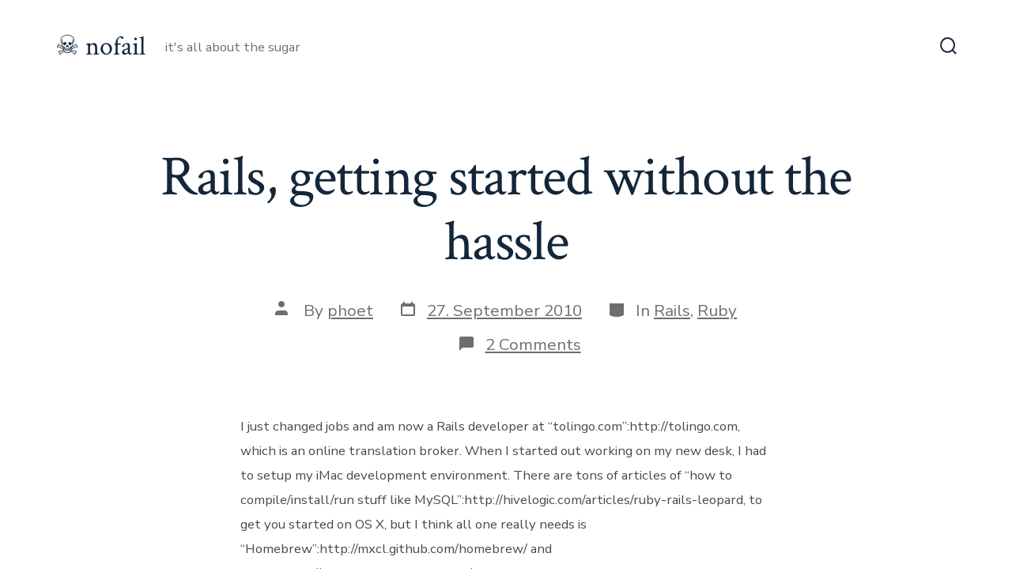

--- FILE ---
content_type: text/html
request_url: https://nofail.de/2010/09/rails-getting-started-without-the-hassle/
body_size: 12078
content:
<!DOCTYPE html>
<html lang="en-US">
<head><meta charset="UTF-8">
	
	<meta name="viewport" content="width=device-width, initial-scale=1">
	<link rel="profile" href="https://gmpg.org/xfn/11">
	<title>Rails, getting started without the hassle – ☠ nofail</title>
<meta name="robots" content="max-image-preview:large">
<link rel="dns-prefetch" href="//fonts.googleapis.com">
<link href="https://fonts.gstatic.com/" crossorigin="1" rel="preconnect">
<link rel="alternate" type="application/rss+xml" title="☠ nofail » Feed" href="/feed/">
<link rel="alternate" type="application/rss+xml" title="☠ nofail » Comments Feed" href="/comments/feed/">
<link rel="alternate" type="application/rss+xml" title="☠ nofail » Rails, getting started without the hassle Comments Feed" href="/2010/09/rails-getting-started-without-the-hassle/feed/">
<link rel="alternate" title="oEmbed (JSON)" type="application/json+oembed" href="/wp-json/oembed/1.0/embed?url=https%3A%2F%2F%2F2010%2F09%2Frails-getting-started-without-the-hassle%2F">
<link rel="alternate" title="oEmbed (XML)" type="text/xml+oembed" href="/wp-json/oembed/1.0/embed?url=https%3A%2F%2F%2F2010%2F09%2Frails-getting-started-without-the-hassle%2F&amp;format=xml">
<style id="wp-img-auto-sizes-contain-inline-css">
img:is([sizes=auto i],[sizes^="auto," i]){contain-intrinsic-size:3000px 1500px}
/*# sourceURL=wp-img-auto-sizes-contain-inline-css */
</style>
<style id="wp-emoji-styles-inline-css">

	img.wp-smiley, img.emoji {
		display: inline !important;
		border: none !important;
		box-shadow: none !important;
		height: 1em !important;
		width: 1em !important;
		margin: 0 0.07em !important;
		vertical-align: -0.1em !important;
		background: none !important;
		padding: 0 !important;
	}
/*# sourceURL=wp-emoji-styles-inline-css */
</style>
<style id="wp-block-library-inline-css">
:root{--wp-block-synced-color:#7a00df;--wp-block-synced-color--rgb:122,0,223;--wp-bound-block-color:var(--wp-block-synced-color);--wp-editor-canvas-background:#ddd;--wp-admin-theme-color:#007cba;--wp-admin-theme-color--rgb:0,124,186;--wp-admin-theme-color-darker-10:#006ba1;--wp-admin-theme-color-darker-10--rgb:0,107,160.5;--wp-admin-theme-color-darker-20:#005a87;--wp-admin-theme-color-darker-20--rgb:0,90,135;--wp-admin-border-width-focus:2px}@media (min-resolution:192dpi){:root{--wp-admin-border-width-focus:1.5px}}.wp-element-button{cursor:pointer}:root .has-very-light-gray-background-color{background-color:#eee}:root .has-very-dark-gray-background-color{background-color:#313131}:root .has-very-light-gray-color{color:#eee}:root .has-very-dark-gray-color{color:#313131}:root .has-vivid-green-cyan-to-vivid-cyan-blue-gradient-background{background:linear-gradient(135deg,#00d084,#0693e3)}:root .has-purple-crush-gradient-background{background:linear-gradient(135deg,#34e2e4,#4721fb 50%,#ab1dfe)}:root .has-hazy-dawn-gradient-background{background:linear-gradient(135deg,#faaca8,#dad0ec)}:root .has-subdued-olive-gradient-background{background:linear-gradient(135deg,#fafae1,#67a671)}:root .has-atomic-cream-gradient-background{background:linear-gradient(135deg,#fdd79a,#004a59)}:root .has-nightshade-gradient-background{background:linear-gradient(135deg,#330968,#31cdcf)}:root .has-midnight-gradient-background{background:linear-gradient(135deg,#020381,#2874fc)}:root{--wp--preset--font-size--normal:16px;--wp--preset--font-size--huge:42px}.has-regular-font-size{font-size:1em}.has-larger-font-size{font-size:2.625em}.has-normal-font-size{font-size:var(--wp--preset--font-size--normal)}.has-huge-font-size{font-size:var(--wp--preset--font-size--huge)}.has-text-align-center{text-align:center}.has-text-align-left{text-align:left}.has-text-align-right{text-align:right}.has-fit-text{white-space:nowrap!important}#end-resizable-editor-section{display:none}.aligncenter{clear:both}.items-justified-left{justify-content:flex-start}.items-justified-center{justify-content:center}.items-justified-right{justify-content:flex-end}.items-justified-space-between{justify-content:space-between}.screen-reader-text{border:0;clip-path:inset(50%);height:1px;margin:-1px;overflow:hidden;padding:0;position:absolute;width:1px;word-wrap:normal!important}.screen-reader-text:focus{background-color:#ddd;clip-path:none;color:#444;display:block;font-size:1em;height:auto;left:5px;line-height:normal;padding:15px 23px 14px;text-decoration:none;top:5px;width:auto;z-index:100000}html :where(.has-border-color){border-style:solid}html :where([style*=border-top-color]){border-top-style:solid}html :where([style*=border-right-color]){border-right-style:solid}html :where([style*=border-bottom-color]){border-bottom-style:solid}html :where([style*=border-left-color]){border-left-style:solid}html :where([style*=border-width]){border-style:solid}html :where([style*=border-top-width]){border-top-style:solid}html :where([style*=border-right-width]){border-right-style:solid}html :where([style*=border-bottom-width]){border-bottom-style:solid}html :where([style*=border-left-width]){border-left-style:solid}html :where(img[class*=wp-image-]){height:auto;max-width:100%}:where(figure){margin:0 0 1em}html :where(.is-position-sticky){--wp-admin--admin-bar--position-offset:var(--wp-admin--admin-bar--height,0px)}@media screen and (max-width:600px){html :where(.is-position-sticky){--wp-admin--admin-bar--position-offset:0px}}

/*# sourceURL=wp-block-library-inline-css */
</style><style id="global-styles-inline-css">
:root{--wp--preset--aspect-ratio--square: 1;--wp--preset--aspect-ratio--4-3: 4/3;--wp--preset--aspect-ratio--3-4: 3/4;--wp--preset--aspect-ratio--3-2: 3/2;--wp--preset--aspect-ratio--2-3: 2/3;--wp--preset--aspect-ratio--16-9: 16/9;--wp--preset--aspect-ratio--9-16: 9/16;--wp--preset--color--black: #000000;--wp--preset--color--cyan-bluish-gray: #abb8c3;--wp--preset--color--white: #ffffff;--wp--preset--color--pale-pink: #f78da7;--wp--preset--color--vivid-red: #cf2e2e;--wp--preset--color--luminous-vivid-orange: #ff6900;--wp--preset--color--luminous-vivid-amber: #fcb900;--wp--preset--color--light-green-cyan: #7bdcb5;--wp--preset--color--vivid-green-cyan: #00d084;--wp--preset--color--pale-cyan-blue: #8ed1fc;--wp--preset--color--vivid-cyan-blue: #0693e3;--wp--preset--color--vivid-purple: #9b51e0;--wp--preset--color--primary: rgb(199,105,25);--wp--preset--color--secondary: rgb(18,37,56);--wp--preset--color--tertiary: rgb(248,248,248);--wp--preset--color--quaternary: #ffffff;--wp--preset--gradient--vivid-cyan-blue-to-vivid-purple: linear-gradient(135deg,rgb(6,147,227) 0%,rgb(155,81,224) 100%);--wp--preset--gradient--light-green-cyan-to-vivid-green-cyan: linear-gradient(135deg,rgb(122,220,180) 0%,rgb(0,208,130) 100%);--wp--preset--gradient--luminous-vivid-amber-to-luminous-vivid-orange: linear-gradient(135deg,rgb(252,185,0) 0%,rgb(255,105,0) 100%);--wp--preset--gradient--luminous-vivid-orange-to-vivid-red: linear-gradient(135deg,rgb(255,105,0) 0%,rgb(207,46,46) 100%);--wp--preset--gradient--very-light-gray-to-cyan-bluish-gray: linear-gradient(135deg,rgb(238,238,238) 0%,rgb(169,184,195) 100%);--wp--preset--gradient--cool-to-warm-spectrum: linear-gradient(135deg,rgb(74,234,220) 0%,rgb(151,120,209) 20%,rgb(207,42,186) 40%,rgb(238,44,130) 60%,rgb(251,105,98) 80%,rgb(254,248,76) 100%);--wp--preset--gradient--blush-light-purple: linear-gradient(135deg,rgb(255,206,236) 0%,rgb(152,150,240) 100%);--wp--preset--gradient--blush-bordeaux: linear-gradient(135deg,rgb(254,205,165) 0%,rgb(254,45,45) 50%,rgb(107,0,62) 100%);--wp--preset--gradient--luminous-dusk: linear-gradient(135deg,rgb(255,203,112) 0%,rgb(199,81,192) 50%,rgb(65,88,208) 100%);--wp--preset--gradient--pale-ocean: linear-gradient(135deg,rgb(255,245,203) 0%,rgb(182,227,212) 50%,rgb(51,167,181) 100%);--wp--preset--gradient--electric-grass: linear-gradient(135deg,rgb(202,248,128) 0%,rgb(113,206,126) 100%);--wp--preset--gradient--midnight: linear-gradient(135deg,rgb(2,3,129) 0%,rgb(40,116,252) 100%);--wp--preset--gradient--primary-to-secondary: linear-gradient(135deg, rgb(199,105,25) 0%, rgb(18,37,56) 100%);--wp--preset--gradient--primary-to-tertiary: linear-gradient(135deg, rgb(199,105,25) 0%, rgb(248,248,248) 100%);--wp--preset--gradient--primary-to-background: linear-gradient(135deg, rgb(199,105,25) 0%, rgb(255,255,255) 100%);--wp--preset--gradient--secondary-to-tertiary: linear-gradient(135deg, rgb(18,37,56) 0%, rgb(255,255,255) 100%);--wp--preset--font-size--small: 17px;--wp--preset--font-size--medium: 21px;--wp--preset--font-size--large: 24px;--wp--preset--font-size--x-large: 42px;--wp--preset--font-size--huge: 30px;--wp--preset--spacing--20: 0.44rem;--wp--preset--spacing--30: 0.67rem;--wp--preset--spacing--40: 1rem;--wp--preset--spacing--50: 1.5rem;--wp--preset--spacing--60: 2.25rem;--wp--preset--spacing--70: 3.38rem;--wp--preset--spacing--80: 5.06rem;--wp--preset--shadow--natural: 6px 6px 9px rgba(0, 0, 0, 0.2);--wp--preset--shadow--deep: 12px 12px 50px rgba(0, 0, 0, 0.4);--wp--preset--shadow--sharp: 6px 6px 0px rgba(0, 0, 0, 0.2);--wp--preset--shadow--outlined: 6px 6px 0px -3px rgb(255, 255, 255), 6px 6px rgb(0, 0, 0);--wp--preset--shadow--crisp: 6px 6px 0px rgb(0, 0, 0);}:where(.is-layout-flex){gap: 0.5em;}:where(.is-layout-grid){gap: 0.5em;}body .is-layout-flex{display: flex;}.is-layout-flex{flex-wrap: wrap;align-items: center;}.is-layout-flex > :is(*, div){margin: 0;}body .is-layout-grid{display: grid;}.is-layout-grid > :is(*, div){margin: 0;}:where(.wp-block-columns.is-layout-flex){gap: 2em;}:where(.wp-block-columns.is-layout-grid){gap: 2em;}:where(.wp-block-post-template.is-layout-flex){gap: 1.25em;}:where(.wp-block-post-template.is-layout-grid){gap: 1.25em;}.has-black-color{color: var(--wp--preset--color--black) !important;}.has-cyan-bluish-gray-color{color: var(--wp--preset--color--cyan-bluish-gray) !important;}.has-white-color{color: var(--wp--preset--color--white) !important;}.has-pale-pink-color{color: var(--wp--preset--color--pale-pink) !important;}.has-vivid-red-color{color: var(--wp--preset--color--vivid-red) !important;}.has-luminous-vivid-orange-color{color: var(--wp--preset--color--luminous-vivid-orange) !important;}.has-luminous-vivid-amber-color{color: var(--wp--preset--color--luminous-vivid-amber) !important;}.has-light-green-cyan-color{color: var(--wp--preset--color--light-green-cyan) !important;}.has-vivid-green-cyan-color{color: var(--wp--preset--color--vivid-green-cyan) !important;}.has-pale-cyan-blue-color{color: var(--wp--preset--color--pale-cyan-blue) !important;}.has-vivid-cyan-blue-color{color: var(--wp--preset--color--vivid-cyan-blue) !important;}.has-vivid-purple-color{color: var(--wp--preset--color--vivid-purple) !important;}.has-black-background-color{background-color: var(--wp--preset--color--black) !important;}.has-cyan-bluish-gray-background-color{background-color: var(--wp--preset--color--cyan-bluish-gray) !important;}.has-white-background-color{background-color: var(--wp--preset--color--white) !important;}.has-pale-pink-background-color{background-color: var(--wp--preset--color--pale-pink) !important;}.has-vivid-red-background-color{background-color: var(--wp--preset--color--vivid-red) !important;}.has-luminous-vivid-orange-background-color{background-color: var(--wp--preset--color--luminous-vivid-orange) !important;}.has-luminous-vivid-amber-background-color{background-color: var(--wp--preset--color--luminous-vivid-amber) !important;}.has-light-green-cyan-background-color{background-color: var(--wp--preset--color--light-green-cyan) !important;}.has-vivid-green-cyan-background-color{background-color: var(--wp--preset--color--vivid-green-cyan) !important;}.has-pale-cyan-blue-background-color{background-color: var(--wp--preset--color--pale-cyan-blue) !important;}.has-vivid-cyan-blue-background-color{background-color: var(--wp--preset--color--vivid-cyan-blue) !important;}.has-vivid-purple-background-color{background-color: var(--wp--preset--color--vivid-purple) !important;}.has-black-border-color{border-color: var(--wp--preset--color--black) !important;}.has-cyan-bluish-gray-border-color{border-color: var(--wp--preset--color--cyan-bluish-gray) !important;}.has-white-border-color{border-color: var(--wp--preset--color--white) !important;}.has-pale-pink-border-color{border-color: var(--wp--preset--color--pale-pink) !important;}.has-vivid-red-border-color{border-color: var(--wp--preset--color--vivid-red) !important;}.has-luminous-vivid-orange-border-color{border-color: var(--wp--preset--color--luminous-vivid-orange) !important;}.has-luminous-vivid-amber-border-color{border-color: var(--wp--preset--color--luminous-vivid-amber) !important;}.has-light-green-cyan-border-color{border-color: var(--wp--preset--color--light-green-cyan) !important;}.has-vivid-green-cyan-border-color{border-color: var(--wp--preset--color--vivid-green-cyan) !important;}.has-pale-cyan-blue-border-color{border-color: var(--wp--preset--color--pale-cyan-blue) !important;}.has-vivid-cyan-blue-border-color{border-color: var(--wp--preset--color--vivid-cyan-blue) !important;}.has-vivid-purple-border-color{border-color: var(--wp--preset--color--vivid-purple) !important;}.has-vivid-cyan-blue-to-vivid-purple-gradient-background{background: var(--wp--preset--gradient--vivid-cyan-blue-to-vivid-purple) !important;}.has-light-green-cyan-to-vivid-green-cyan-gradient-background{background: var(--wp--preset--gradient--light-green-cyan-to-vivid-green-cyan) !important;}.has-luminous-vivid-amber-to-luminous-vivid-orange-gradient-background{background: var(--wp--preset--gradient--luminous-vivid-amber-to-luminous-vivid-orange) !important;}.has-luminous-vivid-orange-to-vivid-red-gradient-background{background: var(--wp--preset--gradient--luminous-vivid-orange-to-vivid-red) !important;}.has-very-light-gray-to-cyan-bluish-gray-gradient-background{background: var(--wp--preset--gradient--very-light-gray-to-cyan-bluish-gray) !important;}.has-cool-to-warm-spectrum-gradient-background{background: var(--wp--preset--gradient--cool-to-warm-spectrum) !important;}.has-blush-light-purple-gradient-background{background: var(--wp--preset--gradient--blush-light-purple) !important;}.has-blush-bordeaux-gradient-background{background: var(--wp--preset--gradient--blush-bordeaux) !important;}.has-luminous-dusk-gradient-background{background: var(--wp--preset--gradient--luminous-dusk) !important;}.has-pale-ocean-gradient-background{background: var(--wp--preset--gradient--pale-ocean) !important;}.has-electric-grass-gradient-background{background: var(--wp--preset--gradient--electric-grass) !important;}.has-midnight-gradient-background{background: var(--wp--preset--gradient--midnight) !important;}.has-small-font-size{font-size: var(--wp--preset--font-size--small) !important;}.has-medium-font-size{font-size: var(--wp--preset--font-size--medium) !important;}.has-large-font-size{font-size: var(--wp--preset--font-size--large) !important;}.has-x-large-font-size{font-size: var(--wp--preset--font-size--x-large) !important;}
/*# sourceURL=global-styles-inline-css */
</style>

<style id="classic-theme-styles-inline-css">
/*! This file is auto-generated */
.wp-block-button__link{color:#fff;background-color:#32373c;border-radius:9999px;box-shadow:none;text-decoration:none;padding:calc(.667em + 2px) calc(1.333em + 2px);font-size:1.125em}.wp-block-file__button{background:#32373c;color:#fff;text-decoration:none}
/*# sourceURL=/wp-includes/css/classic-themes.min.css */
</style>
<link rel="preload" as="style" href="https://fonts.googleapis.com/css?family=Crimson+Text%3A400%2C400i%2C700%2C700i%7CNunito+Sans%3A400%2C400i%2C600%2C700&amp;subset=latin%2Clatin-ext&amp;display=swap&amp;ver=1.8.18">
<link rel="stylesheet" id="go-fonts-css" href="https://fonts.googleapis.com/css?family=Crimson+Text%3A400%2C400i%2C700%2C700i%7CNunito+Sans%3A400%2C400i%2C600%2C700&amp;subset=latin%2Clatin-ext&amp;display=swap&amp;ver=1.8.18" media="print" onload="this.media='all'">

<noscript><link rel="stylesheet" href="https://fonts.googleapis.com/css?family=Crimson+Text%3A400%2C400i%2C700%2C700i%7CNunito+Sans%3A400%2C400i%2C600%2C700&amp;subset=latin%2Clatin-ext&amp;display=swap&amp;ver=1.8.18"></noscript><link rel="stylesheet" id="go-style-css" href="/wp-content/themes/go/dist/css/style-shared.min.css?ver=1.8.18" media="all">
<link rel="stylesheet" id="go-design-style-traditional-css" href="/wp-content/themes/go/dist/css/design-styles/style-traditional.min.css?ver=1.8.18" media="all">
<link rel="https://api.w.org/" href="/wp-json/"><link rel="alternate" title="JSON" type="application/json" href="/wp-json/wp/v2/posts/402"><link rel="EditURI" type="application/rsd+xml" title="RSD" href="/xmlrpc.php?rsd">
<meta name="generator" content="WordPress 6.9">
<link rel="canonical" href="/2010/09/rails-getting-started-without-the-hassle/">
<link rel="shortlink" href="/?p=402">
		<style>
			:root {
				--go--color--white: hsl(0, 0%, 100%);
									--go--color--primary: hsl(28, 78%, 44%);
				
									--go--color--secondary: hsl(210, 51%, 15%);
				
									--go--color--tertiary: hsl(0, 0%, 97%);
				
									--go--color--background: hsl(0, 0%, 100%);
				
				
				
				
				
				
				
									--go-logo--max-width: 100px;
				
									--go-logo-mobile--max-width: 100px;
				
									--go--viewport-basis: 1100;
				
				
				
				
				
							}

			.has-primary-to-secondary-gradient-background {
				background: -webkit-linear-gradient(135deg, var(--go--color--primary) 0%, var(--go--color--secondary) 100%);
				background: -o-linear-gradient(135deg, var(--go--color--primary) 0%, var(--go--color--secondary) 100%);
				background: linear-gradient(135deg, var(--go--color--primary) 0%, var(--go--color--secondary) 100%);
			}

			.has-primary-to-tertiary-gradient-background {
				background: -webkit-linear-gradient(135deg, var(--go--color--primary) 0%, var(--go--color--tertiary) 100%);
				background: -o-linear-gradient(135deg, var(--go--color--primary) 0%, var(--go--color--tertiary) 100%);
				background: linear-gradient(135deg, var(--go--color--primary) 0%, var(--go--color--tertiary) 100%);
			}

			.has-primary-to-background-gradient-background {
				background: -webkit-linear-gradient(135deg, var(--go--color--primary) 0%, var(--go--color--background) 100%);
				background: -o-linear-gradient(135deg, var(--go--color--primary) 0%, var(--go--color--background) 100%);
				background: linear-gradient(135deg, var(--go--color--primary) 0%, var(--go--color--background) 100%);
			}

			.has-secondary-to-tertiary-gradient-background {
				background: -webkit-linear-gradient(135deg, var(--go--color--secondary) 0%, var(--go--color--tertiary) 100%);
				background: -o-linear-gradient(135deg, var(--go--color--secondary) 0%, var(--go--color--tertiary) 100%);
				background: linear-gradient(135deg, var(--go--color--secondary) 0%, var(--go--color--tertiary) 100%);
			}
		</style>
	</head>

<body class="wp-singular post-template-default single single-post postid-402 single-format-standard wp-embed-responsive wp-theme-go is-style-traditional has-header-1 has-footer-1 has-no-primary-menu has-no-footer-menu has-page-titles singular">

	
	<div id="page" class="site">

		<a class="skip-link screen-reader-text" href="#site-content">Skip to content</a>

		<header id="site-header" class="site-header header relative  " role="banner" itemscope itemtype="http://schema.org/WPHeader">

			<div class="header__inner flex items-center justify-between h-inherit w-full relative">

				<div class="header__extras">
										
	<button id="header__search-toggle" class="header__search-toggle" data-toggle-target=".search-modal" data-set-focus=".search-modal .search-form__input" type="button" aria-controls="js-site-search">
		<div class="search-toggle-icon">
			<svg role="img" viewbox="0 0 20 20" xmlns="http://www.w3.org/2000/svg"><path d="m18.0553691 9.08577774c0-4.92630404-4.02005-8.94635404-8.94635408-8.94635404-4.92630404 0-8.96959132 4.02005-8.96959132 8.94635404 0 4.92630406 4.02005 8.94635406 8.94635404 8.94635406 2.13783006 0 4.08976186-.7435931 5.64665986-1.9984064l3.8109144 3.8109145 1.3245252-1.3245252-3.8341518-3.7876771c1.2548133-1.5336607 2.0216437-3.5088298 2.0216437-5.64665986zm-8.96959136 7.11060866c-3.90386358 0-7.08737138-3.1835078-7.08737138-7.08737138s3.1835078-7.08737138 7.08737138-7.08737138c3.90386356 0 7.08737136 3.1835078 7.08737136 7.08737138s-3.1602705 7.08737138-7.08737136 7.08737138z"></path></svg>
		</div>
		<span class="screen-reader-text">Search Toggle</span>
	</button>

										</div>

				<div class="header__title-nav flex items-center flex-nowrap">

					<div class="header__titles lg:flex items-center" itemscope itemtype="http://schema.org/Organization"><a class="display-inline-block no-underline" href="/" itemprop="url"><span class="site-title">☠ nofail</span></a><span class="site-description display-none sm:display-block relative text-sm">it's all about the sugar</span></div>
					
				</div>

				
	<div class="header__nav-toggle">
		<button id="nav-toggle" class="nav-toggle" type="button" aria-controls="header__navigation">
			<div class="nav-toggle-icon">
				<svg role="img" viewbox="0 0 24 24" xmlns="http://www.w3.org/2000/svg"><path d="m3.23076923 15.4615385c-1.78430492 0-3.23076923-1.4464647-3.23076923-3.2307693 0-1.7843045 1.44646431-3.2307692 3.23076923-3.2307692s3.23076923 1.4464647 3.23076923 3.2307692c0 1.7843046-1.44646431 3.2307693-3.23076923 3.2307693zm8.76923077 0c-1.7843049 0-3.23076923-1.4464647-3.23076923-3.2307693 0-1.7843045 1.44646433-3.2307692 3.23076923-3.2307692s3.2307692 1.4464647 3.2307692 3.2307692c0 1.7843046-1.4464643 3.2307693-3.2307692 3.2307693zm8.7692308 0c-1.784305 0-3.2307693-1.4464647-3.2307693-3.2307693 0-1.7843045 1.4464643-3.2307692 3.2307693-3.2307692 1.7843049 0 3.2307692 1.4464647 3.2307692 3.2307692 0 1.7843046-1.4464643 3.2307693-3.2307692 3.2307693z"></path></svg>
			</div>
			<div class="nav-toggle-icon nav-toggle-icon--close">
				<svg role="img" viewbox="0 0 24 24" xmlns="http://www.w3.org/2000/svg"><path d="m21.2325621 4.63841899c.526819-.52681908.5246494-1.38313114-.0035241-1.9113046l.0438476.04384757c-.5287653-.52876531-1.3869798-.52784878-1.9113046-.00352402l-7.065629 7.06562899c-.1634497.16344977-.4265682.16533585-.591904 0l-7.06562901-7.06562899c-.52681908-.52681907-1.38313114-.52464944-1.9113046.00352402l.04384757-.04384757c-.52876531.52876532-.52784878 1.38697983-.00352402 1.9113046l7.06562899 7.06562901c.16344977.1634497.16533585.4265682 0 .591904l-7.06562899 7.065629c-.52681907.5268191-.52464944 1.3831311.00352402 1.9113046l-.04384757-.0438476c.52876532.5287654 1.38697983.5278488 1.9113046.0035241l7.06562901-7.065629c.1634497-.1634498.4265682-.1653359.591904 0l7.065629 7.065629c.5268191.526819 1.3831311.5246494 1.9113046-.0035241l-.0438476.0438476c.5287654-.5287653.5278488-1.3869798.0035241-1.9113046l-7.065629-7.065629c-.1634498-.1634497-.1653359-.4265682 0-.591904z" fill-rule="evenodd"></path></svg>
			</div>
			<span class="screen-reader-text">Menu</span>
		</button>
	</div>

	
			</div>

			
<div class="search-modal" data-modal-target-string=".search-modal" aria-expanded="false">

	<div class="search-modal-inner">

		<div id="js-site-search" class="site-search" itemscope itemtype="http://schema.org/WebSite">
	<form role="search" id="searchform" class="search-form" method="get" action="/">
		<meta itemprop="target" content="//?s=%7Bs%7D">
		<label for="search-field">
			<span class="screen-reader-text">Search for:</span>
		</label>
		<input itemprop="query-input" type="search" id="search-field" class="input input--search search-form__input" autocomplete="off" placeholder="Search …" value="" name="s">
		<button type="submit" class="search-input__button">
			<span class="search-input__label">Submit</span>
			<svg role="img" class="search-input__arrow-icon" width="30" height="28" viewbox="0 0 30 28" fill="inherit" xmlns="http://www.w3.org/2000/svg">
				<g clip-path="url(#clip0)">
					<path d="M16.1279 0L29.9121 13.7842L16.1279 27.5684L14.8095 26.25L26.3378 14.7217H-6.10352e-05V12.8467H26.3378L14.8095 1.31844L16.1279 0Z" fill="inherit"></path>
				</g>
				<defs>
					<clippath id="clip0">
						<rect width="29.9121" height="27.5684" fill="white"></rect>
					</clippath>
				</defs>
			</svg>
		</button>
	</form>
</div>

	</div><!-- .search-modal-inner -->

</div><!-- .search-modal -->

		</header>

		<main id="site-content" class="site-content" role="main">
<article class="post-402 post type-post status-publish format-standard hentry category-rails category-ruby tag-homebrew tag-jruby tag-os-x tag-rails tag-ruby tag-rvm" id="post-402">

	
	<header class="entry-header m-auto px">

		<h1 class="post__title entry-title m-0">Rails, getting started without the hassle</h1>
		
	<div class="post__meta--wrapper post__meta--single post__meta--top">

		<ul class="post__meta list-reset">

							<li class="post-author meta-wrapper">
					<span class="meta-icon">
						<span class="screen-reader-text">Post author</span>
						<svg role="img" aria-hidden="true" width="24px" height="24px" viewbox="0 0 24 24" xmlns="http://www.w3.org/2000/svg">
    <g fill="none">
        <g fill="currentColor">
            <path d="M16,18 L0,18 L0,16 C0,13.790861 1.790861,12 4,12 L12,12 C14.209139,12 16,13.790861 16,16 L16,18 Z M8,8 C5.790861,8 4,6.209139 4,4 C4,1.790861 5.790861,0 8,0 C10.209139,0 12,1.790861 12,4 C12,6.209139 10.209139,8 8,8 Z"></path>
        </g>
    </g>
</svg>
					</span>
					<span class="meta-text">
						By <a href="/author/admin/">phoet</a>					</span>
				</li>
								<li class="post-date">
					<a class="meta-wrapper" href="/2010/09/rails-getting-started-without-the-hassle/">
						<span class="meta-icon">
							<span class="screen-reader-text">Post date</span>
							<svg role="img" aria-hidden="true" height="24" viewbox="0 0 24 24" width="24" xmlns="http://www.w3.org/2000/svg"><path d="m19 5h-1v-2h-2v2h-8v-2h-2v2h-1c-1.1 0-2 .9-2 2v12c0 1.1.9 2 2 2h14c1.1 0 2-.9 2-2v-12c0-1.1-.9-2-2-2zm0 14h-14v-10h14z"></path></svg>
						</span>
						<span class="meta-text">
							<time datetime="2010-09-27T20:25:56+02:00">27. September 2010</time>						</span>
					</a>
				</li>
								<li class="post-categories meta-wrapper">
					<span class="meta-icon">
						<span class="screen-reader-text">Categories</span>
						<svg role="img" aria-hidden="true" xmlns="http://www.w3.org/2000/svg" width="24" height="24" viewbox="0 0 24 24" fill="none"><path d="M21 12c0 1.66-4 3-9 3s-9-1.34-9-3"></path><path d="M3 5v14c0 1.66 4 3 9 3s9-1.34 9-3V5"></path></svg>
					</span>
					<span class="meta-text">
						In <a href="/category/rails/" rel="category tag">Rails</a>, <a href="/category/ruby/" rel="category tag">Ruby</a>					</span>
				</li>
								<li class="post-comment-link meta-wrapper">
					<span class="meta-icon">
						<svg role="img" aria-hidden="true" xmlns="http://www.w3.org/2000/svg" width="24" height="24" viewbox="0 0 24 24" fill="none"><path d="M21 15a2 2 0 0 1-2 2H7l-4 4V5a2 2 0 0 1 2-2h14a2 2 0 0 1 2 2z"></path></svg>
					</span>
					<span class="meta-text">
						<a href="/2010/09/rails-getting-started-without-the-hassle/#comments">2 Comments<span class="screen-reader-text"> on Rails, getting started without the hassle</span></a>					</span>
				</li>
				
		</ul>

	</div>

	
	</header>

	<div class="content-area__wrapper">

		<div class="content-area entry-content">
			<p>I just changed jobs and am now a Rails developer at “tolingo.com”:http://tolingo.com, which is an online translation broker. When I started out working on my new desk, I had to setup my iMac development environment. There are tons of articles of “how to compile/install/run stuff like MySQL”:http://hivelogic.com/articles/ruby-rails-leopard, to get you started on OS X, but I think all one really needs is “Homebrew”:http://mxcl.github.com/homebrew/ and “RVM”:http://rvm.beginrescueend.com/.</p>
<p>h2. Homebrew</p>
<p>Homebrew is a Ruby based packaging tool for Mac and once you start using it, you immediately hate yourself for having wasted time on “MacPorts”:http://www.macports.org/…</p>
<blockquote><p>
“Homebrew is the easiest and most flexible way to install the UNIX tools Apple didn’t include with OS X.”
</p></blockquote>
<p>This quote is from the official website and I guess they are absolutely right!</p>
<p>h3. Formula</p>
<p>Homebrew is build around formulas. They describe how a package should be loaded from the web and installed on your system. It also cares about package dependencies, paths and all the other ugly stuff:</p>
<pre lang="ruby">
require 'formula'

class Wget 
<p>You can easily install packages from the shell with _brew_:</p>
<pre lang="bash">
brew install wget
</pre>
<p>Homebrew puts all the packages into _'/usr/local'_, so that it won't interfer with other components of your system. To get your packages working, you need to include it into your _$PATH_. If you have any problems running something, Homebrew comes with the _doctor_ command, that scans for problems in your setup!</p>
<p>h3. Installation</p>
<p>Just download Homebrew to your system and update once a while:</p>
<pre lang="bash">
# install homebrew via curl
sudo mkdir -p /usr/local &amp;&amp; sudo chown -R $USER /usr/local &amp;&amp; curl -Lsf http://bit.ly/9H4NXH | tar xvz -C/usr/local --strip 1

# update homebrew
brew update
</pre>
<p>h3. Git, MySQL, Sphinx and more</p>
<p>What else do you need? Just _search_ for it or get more infos with _info_!</p>
<p>These are the packages that I needed for development:</p>
<pre lang="bash">
# install mysql and set it up
brew install mysql
mysql_install_db
# add mysqld as launch agent
cp /usr/local/Cellar/mysql/#{MYSQL_VERSION}/com.mysql.mysqld.plist ~/Library/LaunchAgents
launchctl load -w ~/Library/LaunchAgents/com.mysql.mysqld.plist

# install git
brew install git git-flow

# add git bash completion (find path to your git with 'brew info git')
ln -s /usr/local/Cellar/git/#{GIT_VERSION}/etc/bash_completion.d/git-completion.bash ~/.git-completion.bash
source .git-completion.bash

# install sphinx search-deamon
brew install sphinx

# aspell with all spellings
brew install aspell --all

# libxml and imagemagick for sprites
brew install libxml2 imagemagick
</pre>
<p>h2. RVM the Ruby Version Manager</p>
<p>RVM is a command line tool for managing your local Ruby environments, you can get some more information on the "RVM homepage":http://rvm.beginrescueend.com/ and in "earlier articles":http://blog.nofail.de/tag/rvm/.</p>
<p>Quick start with installing RVM to your machine:</p>
<pre lang="bash">
# install rvm via curl !!! FOLLOW RVM INSTRUCTIONS !!!
bash  #{YOUR_APP}/.rvmrc
# execute it by cd-ing to your app's directory
cd #{YOUR_APP}
</pre>
<p>Now you can work on your app with a custom gem environment. Unless you are using "Bundler":http://gembundler.com/, this is probably what you want for installing and removing gems painlessly.</p>
<p>h3. Cucumber with Celerity</p>
<p>Behavior driven development with "Cucumber":http://cukes.info/ works nicely with "Celerity, a JRuby implementation of a headless browser using HtmlUnit":http://celerity.rubyforge.org/ and it's companion a Ruby wrapper called "Culerity":http://github.com/langalex/culerity. Culerity has recently been updated with some configuration points for registering your local JRuby environment:</p>
<pre lang="bash">
# jruby config für culerity (from http://rvm.beginrescueend.com/integration/culerity/)
rvm install jruby
rvm use jruby@celerity --create
gem install celerity
rvm wrapper jruby@celerity celerity jruby
# add to .profile
export JRUBY_INVOCATION="$(readlink "$(which celerity_jruby)")"
</pre>
<p>If you are experiencing any weird _Broken Pipe_ errors (like me), have a look at "this issue":http://github.com/langalex/culerity/issues/#issue/29.</p>
<p>This is just an example of how you can setup your Rails development environment. Comments on this topic are appreciated!</p>
		</pre></div>

		
	<div class="post__meta--wrapper post__meta--single post__meta--single-bottom">

		<ul class="post__meta list-reset">

							<li class="post-tags meta-wrapper">
					<span class="meta-icon">
						<span class="screen-reader-text">Tags</span>
						<svg role="img" aria-hidden="true" height="24" viewbox="0 0 24 24" width="24" xmlns="http://www.w3.org/2000/svg"><path d="m11.25745 17.21235c-.57615.5723-1.50585.5723-2.0781 0l-8.0957-7.59275c-.45315-.4248-.9922-1.229-1.03125-1.84815-.10355-1.6753-.0303-4.8833.0205-6.5835.01855-.6206.53905-1.14015 1.16015-1.1538 2.17285-.05125 6.77635-.105 7.2041.32325l8.91405 8.0654c.57225.5728.0537 2.0215-.52245 2.5977zm-7.09375-14.7153c-.4863-.4839-1.2715-.4839-1.75685 0-.48435.4863-.48435 1.2705 0 1.75535.48635.4849 1.2715.4849 1.75685 0 .4844-.48485.4844-1.2695 0-1.75535z"></path></svg>
					</span>
					<span class="meta-text">
						<a href="/tag/homebrew/" rel="tag">homebrew</a>, <a href="/tag/jruby/" rel="tag">JRuby</a>, <a href="/tag/os-x/" rel="tag">OS X</a>, <a href="/tag/rails/" rel="tag">Rails</a>, <a href="/tag/ruby/" rel="tag">Ruby</a>, <a href="/tag/rvm/" rel="tag">RVM</a>					</span>
				</li>
				
		</ul>

	</div>

	
	</div>

</article>

<div class="comments-area__wrapper">
	<div id="comments" class="comments-area max-w-base m-auto">

					<h2 class="comments-title">
				2 thoughts on “<span>Rails, getting started without the hassle</span>”			</h2>

			<ol class="commentlist">
						<li class="comment even thread-even depth-1" id="li-comment-486">
		<article id="comment-486" class="comment">
			<header class="comment-meta comment-author vcard">
				<img alt="" src="https://secure.gravatar.com/avatar/8950634b44e27236755cc8d6ff26b9cfb58d063ea7f7784a2671abb26b248714?s=44&amp;d=mm&amp;r=g" srcset="https://secure.gravatar.com/avatar/8950634b44e27236755cc8d6ff26b9cfb58d063ea7f7784a2671abb26b248714?s=88&amp;d=mm&amp;r=g 2x" class="avatar avatar-44 photo" height="44" width="44" decoding="async"><cite><b class="fn">Dirk Siemers</b> </cite><a href="/2010/09/rails-getting-started-without-the-hassle/#comment-486"><time datetime="2010-11-11T09:54:44+01:00">11. November 2010 at 09:54</time></a>				</header><!-- .comment-meta -->

				
				<section class="comment-content comment">
				<p>@dbloete recommended cinderella <a href="http://www.atmos.org/cinderella/" rel="nofollow ugc">http://www.atmos.org/cinderella/</a> to me.  It’s powered by rvm, homebrew and chef and builds everything up in ~/Developer. I am completely satisfied, happy, and coding is fun again!</p>
								</section><!-- .comment-content -->

				<div class="reply">
								</div><!-- .reply -->
			</article><!-- #comment-## -->
				</li><!-- #comment-## -->
		<li class="comment byuser comment-author-admin bypostauthor odd alt thread-odd thread-alt depth-1" id="li-comment-488">
		<article id="comment-488" class="comment">
			<header class="comment-meta comment-author vcard">
				<img alt="" src="https://secure.gravatar.com/avatar/ec2a05da7b7509eb11eb5d175ccbdd6add6549fb2a8523e6460fc91147a088bc?s=44&amp;d=mm&amp;r=g" srcset="https://secure.gravatar.com/avatar/ec2a05da7b7509eb11eb5d175ccbdd6add6549fb2a8523e6460fc91147a088bc?s=88&amp;d=mm&amp;r=g 2x" class="avatar avatar-44 photo" height="44" width="44" decoding="async"><cite><b class="fn"><a href="http://www.phoet.de/" class="url" rel="ugc external nofollow">phoet</a></b> <span>Post author</span></cite><a href="/2010/09/rails-getting-started-without-the-hassle/#comment-488"><time datetime="2010-11-11T10:52:12+01:00">11. November 2010 at 10:52</time></a>				</header><!-- .comment-meta -->

				
				<section class="comment-content comment">
				<p>yeah, cinderella makes sense to me, but i don’t like xcode. it reminds me of objective-c all the time, brrr brackets…</p>
								</section><!-- .comment-content -->

				<div class="reply">
								</div><!-- .reply -->
			</article><!-- #comment-## -->
				</li><!-- #comment-## -->
			</ol><!-- .commentlist -->

			
						<p class="nocomments">Comments are closed.</p>
			
		
		
	</div>
</div>

	</main>

	
<footer id="colophon" class="site-footer site-footer--1 ">

	<div class="site-footer__inner max-w-wide m-auto text-center">

		
		
		
	<div class="site-info text-sm mb-0">

		© 2026 			<span class="copyright">
				☠ nofail			</span>
		
		
	</div>

	
	</div>

</footer>

	</div>

	<script type="speculationrules">
{"prefetch":[{"source":"document","where":{"and":[{"href_matches":"/*"},{"not":{"href_matches":["/wp-*.php","/wp-admin/*","/wp-content/uploads/*","/wp-content/*","/wp-content/plugins/*","/wp-content/themes/go/*","/*\\?(.+)"]}},{"not":{"selector_matches":"a[rel~=\"nofollow\"]"}},{"not":{"selector_matches":".no-prefetch, .no-prefetch a"}}]},"eagerness":"conservative"}]}
</script>
	<script>
	/(trident|msie)/i.test(navigator.userAgent)&&document.getElementById&&window.addEventListener&&window.addEventListener("hashchange",function(){var t,e=location.hash.substring(1);/^[A-z0-9_-]+$/.test(e)&&(t=document.getElementById(e))&&(/^(?:a|select|input|button|textarea)$/i.test(t.tagName)||(t.tabIndex=-1),t.focus())},!1);
	</script>
	<script id="go-frontend-js-extra">
var goFrontend = {"openMenuOnHover":"1","isMobile":""};
//# sourceURL=go-frontend-js-extra
</script>
<script src="/wp-content/themes/go/dist/js/frontend.min.js?ver=1.8.18" id="go-frontend-js"></script>
<script id="wp-emoji-settings" type="application/json">
{"baseUrl":"https://s.w.org/images/core/emoji/17.0.2/72x72/","ext":".png","svgUrl":"https://s.w.org/images/core/emoji/17.0.2/svg/","svgExt":".svg","source":{"concatemoji":"/wp-includes/js/wp-emoji-release.min.js?ver=6.9"}}
</script>
<script type="module">
/*! This file is auto-generated */
const a=JSON.parse(document.getElementById("wp-emoji-settings").textContent),o=(window._wpemojiSettings=a,"wpEmojiSettingsSupports"),s=["flag","emoji"];function i(e){try{var t={supportTests:e,timestamp:(new Date).valueOf()};sessionStorage.setItem(o,JSON.stringify(t))}catch(e){}}function c(e,t,n){e.clearRect(0,0,e.canvas.width,e.canvas.height),e.fillText(t,0,0);t=new Uint32Array(e.getImageData(0,0,e.canvas.width,e.canvas.height).data);e.clearRect(0,0,e.canvas.width,e.canvas.height),e.fillText(n,0,0);const a=new Uint32Array(e.getImageData(0,0,e.canvas.width,e.canvas.height).data);return t.every((e,t)=>e===a[t])}function p(e,t){e.clearRect(0,0,e.canvas.width,e.canvas.height),e.fillText(t,0,0);var n=e.getImageData(16,16,1,1);for(let e=0;e<n.data.length;e++)if(0!==n.data[e])return!1;return!0}function u(e,t,n,a){switch(t){case"flag":return n(e,"\ud83c\udff3\ufe0f\u200d\u26a7\ufe0f","\ud83c\udff3\ufe0f\u200b\u26a7\ufe0f")?!1:!n(e,"\ud83c\udde8\ud83c\uddf6","\ud83c\udde8\u200b\ud83c\uddf6")&&!n(e,"\ud83c\udff4\udb40\udc67\udb40\udc62\udb40\udc65\udb40\udc6e\udb40\udc67\udb40\udc7f","\ud83c\udff4\u200b\udb40\udc67\u200b\udb40\udc62\u200b\udb40\udc65\u200b\udb40\udc6e\u200b\udb40\udc67\u200b\udb40\udc7f");case"emoji":return!a(e,"\ud83e\u1fac8")}return!1}function f(e,t,n,a){let r;const o=(r="undefined"!=typeof WorkerGlobalScope&&self instanceof WorkerGlobalScope?new OffscreenCanvas(300,150):document.createElement("canvas")).getContext("2d",{willReadFrequently:!0}),s=(o.textBaseline="top",o.font="600 32px Arial",{});return e.forEach(e=>{s[e]=t(o,e,n,a)}),s}function r(e){var t=document.createElement("script");t.src=e,t.defer=!0,document.head.appendChild(t)}a.supports={everything:!0,everythingExceptFlag:!0},new Promise(t=>{let n=function(){try{var e=JSON.parse(sessionStorage.getItem(o));if("object"==typeof e&&"number"==typeof e.timestamp&&(new Date).valueOf()<e.timestamp+604800&&"object"==typeof e.supportTests)return e.supportTests}catch(e){}return null}();if(!n){if("undefined"!=typeof Worker&&"undefined"!=typeof OffscreenCanvas&&"undefined"!=typeof URL&&URL.createObjectURL&&"undefined"!=typeof Blob)try{var e="postMessage("+f.toString()+"("+[JSON.stringify(s),u.toString(),c.toString(),p.toString()].join(",")+"));",a=new Blob([e],{type:"text/javascript"});const r=new Worker(URL.createObjectURL(a),{name:"wpTestEmojiSupports"});return void(r.onmessage=e=>{i(n=e.data),r.terminate(),t(n)})}catch(e){}i(n=f(s,u,c,p))}t(n)}).then(e=>{for(const n in e)a.supports[n]=e[n],a.supports.everything=a.supports.everything&&a.supports[n],"flag"!==n&&(a.supports.everythingExceptFlag=a.supports.everythingExceptFlag&&a.supports[n]);var t;a.supports.everythingExceptFlag=a.supports.everythingExceptFlag&&!a.supports.flag,a.supports.everything||((t=a.source||{}).concatemoji?r(t.concatemoji):t.wpemoji&&t.twemoji&&(r(t.twemoji),r(t.wpemoji)))});
//# sourceURL=/wp-includes/js/wp-emoji-loader.min.js
</script>

	<script defer src="https://static.cloudflareinsights.com/beacon.min.js/vcd15cbe7772f49c399c6a5babf22c1241717689176015" integrity="sha512-ZpsOmlRQV6y907TI0dKBHq9Md29nnaEIPlkf84rnaERnq6zvWvPUqr2ft8M1aS28oN72PdrCzSjY4U6VaAw1EQ==" data-cf-beacon='{"version":"2024.11.0","token":"8de4623aeeb1447db33bd5770585fbe8","r":1,"server_timing":{"name":{"cfCacheStatus":true,"cfEdge":true,"cfExtPri":true,"cfL4":true,"cfOrigin":true,"cfSpeedBrain":true},"location_startswith":null}}' crossorigin="anonymous"></script>
</body>
</html>
